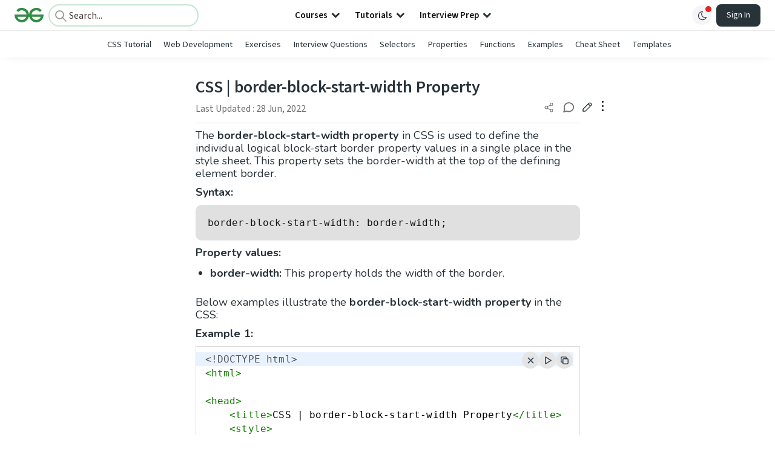

--- FILE ---
content_type: text/html; charset=utf-8
request_url: https://www.google.com/recaptcha/api2/anchor?ar=1&k=6LdMFNUZAAAAAIuRtzg0piOT-qXCbDF-iQiUi9KY&co=aHR0cHM6Ly93d3cuZ2Vla3Nmb3JnZWVrcy5vcmc6NDQz&hl=en&type=image&v=PoyoqOPhxBO7pBk68S4YbpHZ&theme=light&size=invisible&badge=bottomright&anchor-ms=20000&execute-ms=30000&cb=xzq9ds3c39z9
body_size: 48617
content:
<!DOCTYPE HTML><html dir="ltr" lang="en"><head><meta http-equiv="Content-Type" content="text/html; charset=UTF-8">
<meta http-equiv="X-UA-Compatible" content="IE=edge">
<title>reCAPTCHA</title>
<style type="text/css">
/* cyrillic-ext */
@font-face {
  font-family: 'Roboto';
  font-style: normal;
  font-weight: 400;
  font-stretch: 100%;
  src: url(//fonts.gstatic.com/s/roboto/v48/KFO7CnqEu92Fr1ME7kSn66aGLdTylUAMa3GUBHMdazTgWw.woff2) format('woff2');
  unicode-range: U+0460-052F, U+1C80-1C8A, U+20B4, U+2DE0-2DFF, U+A640-A69F, U+FE2E-FE2F;
}
/* cyrillic */
@font-face {
  font-family: 'Roboto';
  font-style: normal;
  font-weight: 400;
  font-stretch: 100%;
  src: url(//fonts.gstatic.com/s/roboto/v48/KFO7CnqEu92Fr1ME7kSn66aGLdTylUAMa3iUBHMdazTgWw.woff2) format('woff2');
  unicode-range: U+0301, U+0400-045F, U+0490-0491, U+04B0-04B1, U+2116;
}
/* greek-ext */
@font-face {
  font-family: 'Roboto';
  font-style: normal;
  font-weight: 400;
  font-stretch: 100%;
  src: url(//fonts.gstatic.com/s/roboto/v48/KFO7CnqEu92Fr1ME7kSn66aGLdTylUAMa3CUBHMdazTgWw.woff2) format('woff2');
  unicode-range: U+1F00-1FFF;
}
/* greek */
@font-face {
  font-family: 'Roboto';
  font-style: normal;
  font-weight: 400;
  font-stretch: 100%;
  src: url(//fonts.gstatic.com/s/roboto/v48/KFO7CnqEu92Fr1ME7kSn66aGLdTylUAMa3-UBHMdazTgWw.woff2) format('woff2');
  unicode-range: U+0370-0377, U+037A-037F, U+0384-038A, U+038C, U+038E-03A1, U+03A3-03FF;
}
/* math */
@font-face {
  font-family: 'Roboto';
  font-style: normal;
  font-weight: 400;
  font-stretch: 100%;
  src: url(//fonts.gstatic.com/s/roboto/v48/KFO7CnqEu92Fr1ME7kSn66aGLdTylUAMawCUBHMdazTgWw.woff2) format('woff2');
  unicode-range: U+0302-0303, U+0305, U+0307-0308, U+0310, U+0312, U+0315, U+031A, U+0326-0327, U+032C, U+032F-0330, U+0332-0333, U+0338, U+033A, U+0346, U+034D, U+0391-03A1, U+03A3-03A9, U+03B1-03C9, U+03D1, U+03D5-03D6, U+03F0-03F1, U+03F4-03F5, U+2016-2017, U+2034-2038, U+203C, U+2040, U+2043, U+2047, U+2050, U+2057, U+205F, U+2070-2071, U+2074-208E, U+2090-209C, U+20D0-20DC, U+20E1, U+20E5-20EF, U+2100-2112, U+2114-2115, U+2117-2121, U+2123-214F, U+2190, U+2192, U+2194-21AE, U+21B0-21E5, U+21F1-21F2, U+21F4-2211, U+2213-2214, U+2216-22FF, U+2308-230B, U+2310, U+2319, U+231C-2321, U+2336-237A, U+237C, U+2395, U+239B-23B7, U+23D0, U+23DC-23E1, U+2474-2475, U+25AF, U+25B3, U+25B7, U+25BD, U+25C1, U+25CA, U+25CC, U+25FB, U+266D-266F, U+27C0-27FF, U+2900-2AFF, U+2B0E-2B11, U+2B30-2B4C, U+2BFE, U+3030, U+FF5B, U+FF5D, U+1D400-1D7FF, U+1EE00-1EEFF;
}
/* symbols */
@font-face {
  font-family: 'Roboto';
  font-style: normal;
  font-weight: 400;
  font-stretch: 100%;
  src: url(//fonts.gstatic.com/s/roboto/v48/KFO7CnqEu92Fr1ME7kSn66aGLdTylUAMaxKUBHMdazTgWw.woff2) format('woff2');
  unicode-range: U+0001-000C, U+000E-001F, U+007F-009F, U+20DD-20E0, U+20E2-20E4, U+2150-218F, U+2190, U+2192, U+2194-2199, U+21AF, U+21E6-21F0, U+21F3, U+2218-2219, U+2299, U+22C4-22C6, U+2300-243F, U+2440-244A, U+2460-24FF, U+25A0-27BF, U+2800-28FF, U+2921-2922, U+2981, U+29BF, U+29EB, U+2B00-2BFF, U+4DC0-4DFF, U+FFF9-FFFB, U+10140-1018E, U+10190-1019C, U+101A0, U+101D0-101FD, U+102E0-102FB, U+10E60-10E7E, U+1D2C0-1D2D3, U+1D2E0-1D37F, U+1F000-1F0FF, U+1F100-1F1AD, U+1F1E6-1F1FF, U+1F30D-1F30F, U+1F315, U+1F31C, U+1F31E, U+1F320-1F32C, U+1F336, U+1F378, U+1F37D, U+1F382, U+1F393-1F39F, U+1F3A7-1F3A8, U+1F3AC-1F3AF, U+1F3C2, U+1F3C4-1F3C6, U+1F3CA-1F3CE, U+1F3D4-1F3E0, U+1F3ED, U+1F3F1-1F3F3, U+1F3F5-1F3F7, U+1F408, U+1F415, U+1F41F, U+1F426, U+1F43F, U+1F441-1F442, U+1F444, U+1F446-1F449, U+1F44C-1F44E, U+1F453, U+1F46A, U+1F47D, U+1F4A3, U+1F4B0, U+1F4B3, U+1F4B9, U+1F4BB, U+1F4BF, U+1F4C8-1F4CB, U+1F4D6, U+1F4DA, U+1F4DF, U+1F4E3-1F4E6, U+1F4EA-1F4ED, U+1F4F7, U+1F4F9-1F4FB, U+1F4FD-1F4FE, U+1F503, U+1F507-1F50B, U+1F50D, U+1F512-1F513, U+1F53E-1F54A, U+1F54F-1F5FA, U+1F610, U+1F650-1F67F, U+1F687, U+1F68D, U+1F691, U+1F694, U+1F698, U+1F6AD, U+1F6B2, U+1F6B9-1F6BA, U+1F6BC, U+1F6C6-1F6CF, U+1F6D3-1F6D7, U+1F6E0-1F6EA, U+1F6F0-1F6F3, U+1F6F7-1F6FC, U+1F700-1F7FF, U+1F800-1F80B, U+1F810-1F847, U+1F850-1F859, U+1F860-1F887, U+1F890-1F8AD, U+1F8B0-1F8BB, U+1F8C0-1F8C1, U+1F900-1F90B, U+1F93B, U+1F946, U+1F984, U+1F996, U+1F9E9, U+1FA00-1FA6F, U+1FA70-1FA7C, U+1FA80-1FA89, U+1FA8F-1FAC6, U+1FACE-1FADC, U+1FADF-1FAE9, U+1FAF0-1FAF8, U+1FB00-1FBFF;
}
/* vietnamese */
@font-face {
  font-family: 'Roboto';
  font-style: normal;
  font-weight: 400;
  font-stretch: 100%;
  src: url(//fonts.gstatic.com/s/roboto/v48/KFO7CnqEu92Fr1ME7kSn66aGLdTylUAMa3OUBHMdazTgWw.woff2) format('woff2');
  unicode-range: U+0102-0103, U+0110-0111, U+0128-0129, U+0168-0169, U+01A0-01A1, U+01AF-01B0, U+0300-0301, U+0303-0304, U+0308-0309, U+0323, U+0329, U+1EA0-1EF9, U+20AB;
}
/* latin-ext */
@font-face {
  font-family: 'Roboto';
  font-style: normal;
  font-weight: 400;
  font-stretch: 100%;
  src: url(//fonts.gstatic.com/s/roboto/v48/KFO7CnqEu92Fr1ME7kSn66aGLdTylUAMa3KUBHMdazTgWw.woff2) format('woff2');
  unicode-range: U+0100-02BA, U+02BD-02C5, U+02C7-02CC, U+02CE-02D7, U+02DD-02FF, U+0304, U+0308, U+0329, U+1D00-1DBF, U+1E00-1E9F, U+1EF2-1EFF, U+2020, U+20A0-20AB, U+20AD-20C0, U+2113, U+2C60-2C7F, U+A720-A7FF;
}
/* latin */
@font-face {
  font-family: 'Roboto';
  font-style: normal;
  font-weight: 400;
  font-stretch: 100%;
  src: url(//fonts.gstatic.com/s/roboto/v48/KFO7CnqEu92Fr1ME7kSn66aGLdTylUAMa3yUBHMdazQ.woff2) format('woff2');
  unicode-range: U+0000-00FF, U+0131, U+0152-0153, U+02BB-02BC, U+02C6, U+02DA, U+02DC, U+0304, U+0308, U+0329, U+2000-206F, U+20AC, U+2122, U+2191, U+2193, U+2212, U+2215, U+FEFF, U+FFFD;
}
/* cyrillic-ext */
@font-face {
  font-family: 'Roboto';
  font-style: normal;
  font-weight: 500;
  font-stretch: 100%;
  src: url(//fonts.gstatic.com/s/roboto/v48/KFO7CnqEu92Fr1ME7kSn66aGLdTylUAMa3GUBHMdazTgWw.woff2) format('woff2');
  unicode-range: U+0460-052F, U+1C80-1C8A, U+20B4, U+2DE0-2DFF, U+A640-A69F, U+FE2E-FE2F;
}
/* cyrillic */
@font-face {
  font-family: 'Roboto';
  font-style: normal;
  font-weight: 500;
  font-stretch: 100%;
  src: url(//fonts.gstatic.com/s/roboto/v48/KFO7CnqEu92Fr1ME7kSn66aGLdTylUAMa3iUBHMdazTgWw.woff2) format('woff2');
  unicode-range: U+0301, U+0400-045F, U+0490-0491, U+04B0-04B1, U+2116;
}
/* greek-ext */
@font-face {
  font-family: 'Roboto';
  font-style: normal;
  font-weight: 500;
  font-stretch: 100%;
  src: url(//fonts.gstatic.com/s/roboto/v48/KFO7CnqEu92Fr1ME7kSn66aGLdTylUAMa3CUBHMdazTgWw.woff2) format('woff2');
  unicode-range: U+1F00-1FFF;
}
/* greek */
@font-face {
  font-family: 'Roboto';
  font-style: normal;
  font-weight: 500;
  font-stretch: 100%;
  src: url(//fonts.gstatic.com/s/roboto/v48/KFO7CnqEu92Fr1ME7kSn66aGLdTylUAMa3-UBHMdazTgWw.woff2) format('woff2');
  unicode-range: U+0370-0377, U+037A-037F, U+0384-038A, U+038C, U+038E-03A1, U+03A3-03FF;
}
/* math */
@font-face {
  font-family: 'Roboto';
  font-style: normal;
  font-weight: 500;
  font-stretch: 100%;
  src: url(//fonts.gstatic.com/s/roboto/v48/KFO7CnqEu92Fr1ME7kSn66aGLdTylUAMawCUBHMdazTgWw.woff2) format('woff2');
  unicode-range: U+0302-0303, U+0305, U+0307-0308, U+0310, U+0312, U+0315, U+031A, U+0326-0327, U+032C, U+032F-0330, U+0332-0333, U+0338, U+033A, U+0346, U+034D, U+0391-03A1, U+03A3-03A9, U+03B1-03C9, U+03D1, U+03D5-03D6, U+03F0-03F1, U+03F4-03F5, U+2016-2017, U+2034-2038, U+203C, U+2040, U+2043, U+2047, U+2050, U+2057, U+205F, U+2070-2071, U+2074-208E, U+2090-209C, U+20D0-20DC, U+20E1, U+20E5-20EF, U+2100-2112, U+2114-2115, U+2117-2121, U+2123-214F, U+2190, U+2192, U+2194-21AE, U+21B0-21E5, U+21F1-21F2, U+21F4-2211, U+2213-2214, U+2216-22FF, U+2308-230B, U+2310, U+2319, U+231C-2321, U+2336-237A, U+237C, U+2395, U+239B-23B7, U+23D0, U+23DC-23E1, U+2474-2475, U+25AF, U+25B3, U+25B7, U+25BD, U+25C1, U+25CA, U+25CC, U+25FB, U+266D-266F, U+27C0-27FF, U+2900-2AFF, U+2B0E-2B11, U+2B30-2B4C, U+2BFE, U+3030, U+FF5B, U+FF5D, U+1D400-1D7FF, U+1EE00-1EEFF;
}
/* symbols */
@font-face {
  font-family: 'Roboto';
  font-style: normal;
  font-weight: 500;
  font-stretch: 100%;
  src: url(//fonts.gstatic.com/s/roboto/v48/KFO7CnqEu92Fr1ME7kSn66aGLdTylUAMaxKUBHMdazTgWw.woff2) format('woff2');
  unicode-range: U+0001-000C, U+000E-001F, U+007F-009F, U+20DD-20E0, U+20E2-20E4, U+2150-218F, U+2190, U+2192, U+2194-2199, U+21AF, U+21E6-21F0, U+21F3, U+2218-2219, U+2299, U+22C4-22C6, U+2300-243F, U+2440-244A, U+2460-24FF, U+25A0-27BF, U+2800-28FF, U+2921-2922, U+2981, U+29BF, U+29EB, U+2B00-2BFF, U+4DC0-4DFF, U+FFF9-FFFB, U+10140-1018E, U+10190-1019C, U+101A0, U+101D0-101FD, U+102E0-102FB, U+10E60-10E7E, U+1D2C0-1D2D3, U+1D2E0-1D37F, U+1F000-1F0FF, U+1F100-1F1AD, U+1F1E6-1F1FF, U+1F30D-1F30F, U+1F315, U+1F31C, U+1F31E, U+1F320-1F32C, U+1F336, U+1F378, U+1F37D, U+1F382, U+1F393-1F39F, U+1F3A7-1F3A8, U+1F3AC-1F3AF, U+1F3C2, U+1F3C4-1F3C6, U+1F3CA-1F3CE, U+1F3D4-1F3E0, U+1F3ED, U+1F3F1-1F3F3, U+1F3F5-1F3F7, U+1F408, U+1F415, U+1F41F, U+1F426, U+1F43F, U+1F441-1F442, U+1F444, U+1F446-1F449, U+1F44C-1F44E, U+1F453, U+1F46A, U+1F47D, U+1F4A3, U+1F4B0, U+1F4B3, U+1F4B9, U+1F4BB, U+1F4BF, U+1F4C8-1F4CB, U+1F4D6, U+1F4DA, U+1F4DF, U+1F4E3-1F4E6, U+1F4EA-1F4ED, U+1F4F7, U+1F4F9-1F4FB, U+1F4FD-1F4FE, U+1F503, U+1F507-1F50B, U+1F50D, U+1F512-1F513, U+1F53E-1F54A, U+1F54F-1F5FA, U+1F610, U+1F650-1F67F, U+1F687, U+1F68D, U+1F691, U+1F694, U+1F698, U+1F6AD, U+1F6B2, U+1F6B9-1F6BA, U+1F6BC, U+1F6C6-1F6CF, U+1F6D3-1F6D7, U+1F6E0-1F6EA, U+1F6F0-1F6F3, U+1F6F7-1F6FC, U+1F700-1F7FF, U+1F800-1F80B, U+1F810-1F847, U+1F850-1F859, U+1F860-1F887, U+1F890-1F8AD, U+1F8B0-1F8BB, U+1F8C0-1F8C1, U+1F900-1F90B, U+1F93B, U+1F946, U+1F984, U+1F996, U+1F9E9, U+1FA00-1FA6F, U+1FA70-1FA7C, U+1FA80-1FA89, U+1FA8F-1FAC6, U+1FACE-1FADC, U+1FADF-1FAE9, U+1FAF0-1FAF8, U+1FB00-1FBFF;
}
/* vietnamese */
@font-face {
  font-family: 'Roboto';
  font-style: normal;
  font-weight: 500;
  font-stretch: 100%;
  src: url(//fonts.gstatic.com/s/roboto/v48/KFO7CnqEu92Fr1ME7kSn66aGLdTylUAMa3OUBHMdazTgWw.woff2) format('woff2');
  unicode-range: U+0102-0103, U+0110-0111, U+0128-0129, U+0168-0169, U+01A0-01A1, U+01AF-01B0, U+0300-0301, U+0303-0304, U+0308-0309, U+0323, U+0329, U+1EA0-1EF9, U+20AB;
}
/* latin-ext */
@font-face {
  font-family: 'Roboto';
  font-style: normal;
  font-weight: 500;
  font-stretch: 100%;
  src: url(//fonts.gstatic.com/s/roboto/v48/KFO7CnqEu92Fr1ME7kSn66aGLdTylUAMa3KUBHMdazTgWw.woff2) format('woff2');
  unicode-range: U+0100-02BA, U+02BD-02C5, U+02C7-02CC, U+02CE-02D7, U+02DD-02FF, U+0304, U+0308, U+0329, U+1D00-1DBF, U+1E00-1E9F, U+1EF2-1EFF, U+2020, U+20A0-20AB, U+20AD-20C0, U+2113, U+2C60-2C7F, U+A720-A7FF;
}
/* latin */
@font-face {
  font-family: 'Roboto';
  font-style: normal;
  font-weight: 500;
  font-stretch: 100%;
  src: url(//fonts.gstatic.com/s/roboto/v48/KFO7CnqEu92Fr1ME7kSn66aGLdTylUAMa3yUBHMdazQ.woff2) format('woff2');
  unicode-range: U+0000-00FF, U+0131, U+0152-0153, U+02BB-02BC, U+02C6, U+02DA, U+02DC, U+0304, U+0308, U+0329, U+2000-206F, U+20AC, U+2122, U+2191, U+2193, U+2212, U+2215, U+FEFF, U+FFFD;
}
/* cyrillic-ext */
@font-face {
  font-family: 'Roboto';
  font-style: normal;
  font-weight: 900;
  font-stretch: 100%;
  src: url(//fonts.gstatic.com/s/roboto/v48/KFO7CnqEu92Fr1ME7kSn66aGLdTylUAMa3GUBHMdazTgWw.woff2) format('woff2');
  unicode-range: U+0460-052F, U+1C80-1C8A, U+20B4, U+2DE0-2DFF, U+A640-A69F, U+FE2E-FE2F;
}
/* cyrillic */
@font-face {
  font-family: 'Roboto';
  font-style: normal;
  font-weight: 900;
  font-stretch: 100%;
  src: url(//fonts.gstatic.com/s/roboto/v48/KFO7CnqEu92Fr1ME7kSn66aGLdTylUAMa3iUBHMdazTgWw.woff2) format('woff2');
  unicode-range: U+0301, U+0400-045F, U+0490-0491, U+04B0-04B1, U+2116;
}
/* greek-ext */
@font-face {
  font-family: 'Roboto';
  font-style: normal;
  font-weight: 900;
  font-stretch: 100%;
  src: url(//fonts.gstatic.com/s/roboto/v48/KFO7CnqEu92Fr1ME7kSn66aGLdTylUAMa3CUBHMdazTgWw.woff2) format('woff2');
  unicode-range: U+1F00-1FFF;
}
/* greek */
@font-face {
  font-family: 'Roboto';
  font-style: normal;
  font-weight: 900;
  font-stretch: 100%;
  src: url(//fonts.gstatic.com/s/roboto/v48/KFO7CnqEu92Fr1ME7kSn66aGLdTylUAMa3-UBHMdazTgWw.woff2) format('woff2');
  unicode-range: U+0370-0377, U+037A-037F, U+0384-038A, U+038C, U+038E-03A1, U+03A3-03FF;
}
/* math */
@font-face {
  font-family: 'Roboto';
  font-style: normal;
  font-weight: 900;
  font-stretch: 100%;
  src: url(//fonts.gstatic.com/s/roboto/v48/KFO7CnqEu92Fr1ME7kSn66aGLdTylUAMawCUBHMdazTgWw.woff2) format('woff2');
  unicode-range: U+0302-0303, U+0305, U+0307-0308, U+0310, U+0312, U+0315, U+031A, U+0326-0327, U+032C, U+032F-0330, U+0332-0333, U+0338, U+033A, U+0346, U+034D, U+0391-03A1, U+03A3-03A9, U+03B1-03C9, U+03D1, U+03D5-03D6, U+03F0-03F1, U+03F4-03F5, U+2016-2017, U+2034-2038, U+203C, U+2040, U+2043, U+2047, U+2050, U+2057, U+205F, U+2070-2071, U+2074-208E, U+2090-209C, U+20D0-20DC, U+20E1, U+20E5-20EF, U+2100-2112, U+2114-2115, U+2117-2121, U+2123-214F, U+2190, U+2192, U+2194-21AE, U+21B0-21E5, U+21F1-21F2, U+21F4-2211, U+2213-2214, U+2216-22FF, U+2308-230B, U+2310, U+2319, U+231C-2321, U+2336-237A, U+237C, U+2395, U+239B-23B7, U+23D0, U+23DC-23E1, U+2474-2475, U+25AF, U+25B3, U+25B7, U+25BD, U+25C1, U+25CA, U+25CC, U+25FB, U+266D-266F, U+27C0-27FF, U+2900-2AFF, U+2B0E-2B11, U+2B30-2B4C, U+2BFE, U+3030, U+FF5B, U+FF5D, U+1D400-1D7FF, U+1EE00-1EEFF;
}
/* symbols */
@font-face {
  font-family: 'Roboto';
  font-style: normal;
  font-weight: 900;
  font-stretch: 100%;
  src: url(//fonts.gstatic.com/s/roboto/v48/KFO7CnqEu92Fr1ME7kSn66aGLdTylUAMaxKUBHMdazTgWw.woff2) format('woff2');
  unicode-range: U+0001-000C, U+000E-001F, U+007F-009F, U+20DD-20E0, U+20E2-20E4, U+2150-218F, U+2190, U+2192, U+2194-2199, U+21AF, U+21E6-21F0, U+21F3, U+2218-2219, U+2299, U+22C4-22C6, U+2300-243F, U+2440-244A, U+2460-24FF, U+25A0-27BF, U+2800-28FF, U+2921-2922, U+2981, U+29BF, U+29EB, U+2B00-2BFF, U+4DC0-4DFF, U+FFF9-FFFB, U+10140-1018E, U+10190-1019C, U+101A0, U+101D0-101FD, U+102E0-102FB, U+10E60-10E7E, U+1D2C0-1D2D3, U+1D2E0-1D37F, U+1F000-1F0FF, U+1F100-1F1AD, U+1F1E6-1F1FF, U+1F30D-1F30F, U+1F315, U+1F31C, U+1F31E, U+1F320-1F32C, U+1F336, U+1F378, U+1F37D, U+1F382, U+1F393-1F39F, U+1F3A7-1F3A8, U+1F3AC-1F3AF, U+1F3C2, U+1F3C4-1F3C6, U+1F3CA-1F3CE, U+1F3D4-1F3E0, U+1F3ED, U+1F3F1-1F3F3, U+1F3F5-1F3F7, U+1F408, U+1F415, U+1F41F, U+1F426, U+1F43F, U+1F441-1F442, U+1F444, U+1F446-1F449, U+1F44C-1F44E, U+1F453, U+1F46A, U+1F47D, U+1F4A3, U+1F4B0, U+1F4B3, U+1F4B9, U+1F4BB, U+1F4BF, U+1F4C8-1F4CB, U+1F4D6, U+1F4DA, U+1F4DF, U+1F4E3-1F4E6, U+1F4EA-1F4ED, U+1F4F7, U+1F4F9-1F4FB, U+1F4FD-1F4FE, U+1F503, U+1F507-1F50B, U+1F50D, U+1F512-1F513, U+1F53E-1F54A, U+1F54F-1F5FA, U+1F610, U+1F650-1F67F, U+1F687, U+1F68D, U+1F691, U+1F694, U+1F698, U+1F6AD, U+1F6B2, U+1F6B9-1F6BA, U+1F6BC, U+1F6C6-1F6CF, U+1F6D3-1F6D7, U+1F6E0-1F6EA, U+1F6F0-1F6F3, U+1F6F7-1F6FC, U+1F700-1F7FF, U+1F800-1F80B, U+1F810-1F847, U+1F850-1F859, U+1F860-1F887, U+1F890-1F8AD, U+1F8B0-1F8BB, U+1F8C0-1F8C1, U+1F900-1F90B, U+1F93B, U+1F946, U+1F984, U+1F996, U+1F9E9, U+1FA00-1FA6F, U+1FA70-1FA7C, U+1FA80-1FA89, U+1FA8F-1FAC6, U+1FACE-1FADC, U+1FADF-1FAE9, U+1FAF0-1FAF8, U+1FB00-1FBFF;
}
/* vietnamese */
@font-face {
  font-family: 'Roboto';
  font-style: normal;
  font-weight: 900;
  font-stretch: 100%;
  src: url(//fonts.gstatic.com/s/roboto/v48/KFO7CnqEu92Fr1ME7kSn66aGLdTylUAMa3OUBHMdazTgWw.woff2) format('woff2');
  unicode-range: U+0102-0103, U+0110-0111, U+0128-0129, U+0168-0169, U+01A0-01A1, U+01AF-01B0, U+0300-0301, U+0303-0304, U+0308-0309, U+0323, U+0329, U+1EA0-1EF9, U+20AB;
}
/* latin-ext */
@font-face {
  font-family: 'Roboto';
  font-style: normal;
  font-weight: 900;
  font-stretch: 100%;
  src: url(//fonts.gstatic.com/s/roboto/v48/KFO7CnqEu92Fr1ME7kSn66aGLdTylUAMa3KUBHMdazTgWw.woff2) format('woff2');
  unicode-range: U+0100-02BA, U+02BD-02C5, U+02C7-02CC, U+02CE-02D7, U+02DD-02FF, U+0304, U+0308, U+0329, U+1D00-1DBF, U+1E00-1E9F, U+1EF2-1EFF, U+2020, U+20A0-20AB, U+20AD-20C0, U+2113, U+2C60-2C7F, U+A720-A7FF;
}
/* latin */
@font-face {
  font-family: 'Roboto';
  font-style: normal;
  font-weight: 900;
  font-stretch: 100%;
  src: url(//fonts.gstatic.com/s/roboto/v48/KFO7CnqEu92Fr1ME7kSn66aGLdTylUAMa3yUBHMdazQ.woff2) format('woff2');
  unicode-range: U+0000-00FF, U+0131, U+0152-0153, U+02BB-02BC, U+02C6, U+02DA, U+02DC, U+0304, U+0308, U+0329, U+2000-206F, U+20AC, U+2122, U+2191, U+2193, U+2212, U+2215, U+FEFF, U+FFFD;
}

</style>
<link rel="stylesheet" type="text/css" href="https://www.gstatic.com/recaptcha/releases/PoyoqOPhxBO7pBk68S4YbpHZ/styles__ltr.css">
<script nonce="eGcHbr2zsBc_0o20NvXxeA" type="text/javascript">window['__recaptcha_api'] = 'https://www.google.com/recaptcha/api2/';</script>
<script type="text/javascript" src="https://www.gstatic.com/recaptcha/releases/PoyoqOPhxBO7pBk68S4YbpHZ/recaptcha__en.js" nonce="eGcHbr2zsBc_0o20NvXxeA">
      
    </script></head>
<body><div id="rc-anchor-alert" class="rc-anchor-alert"></div>
<input type="hidden" id="recaptcha-token" value="[base64]">
<script type="text/javascript" nonce="eGcHbr2zsBc_0o20NvXxeA">
      recaptcha.anchor.Main.init("[\x22ainput\x22,[\x22bgdata\x22,\x22\x22,\[base64]/[base64]/MjU1Ong/[base64]/[base64]/[base64]/[base64]/[base64]/[base64]/[base64]/[base64]/[base64]/[base64]/[base64]/[base64]/[base64]/[base64]/[base64]\\u003d\x22,\[base64]\\u003d\\u003d\x22,\x22JsKzQcKDwpfCnioDawLCrWDDsnksw6wTw5nDqCtCSHtRDcKaw4pMw6t4wrIYw5nDrSDCrSvCrMKKwq/Dljg/ZsKYwrvDjxkBVsO7w47DicKHw6vDol/Cu1NUccOPFcKnGcKhw4fDn8KlNRl4wovCpsO/[base64]/DtGrCpMOdN8Krw6IlFMKpZcKpwql4FcOUw61bw77DsMKnw7DCvw3Ci0RuT8OTw780KCrCjMKZKcKwQMOMbDENIVrCtcOmWTMtfMOaQ8OOw5p+OEbDtnUZICR8wrZ3w7wzYcK5YcOGw4XDrD/[base64]/CmiDDq8KCbsOLwqjCosOtw5DCosKKw7pawpwAw4F3TADCggLDq04VX8KueMKYb8KBw43DhApEw5pJbhnCjwQPw4MeEArDu8K9wp7DqcKnwrjDgwNPw6fCocOBO8OOw49Qw4wLKcKzw5lbJMKnwr/DjUTCncKnw6vCggEXBMKPwohDLyjDkMKxNlzDisOcHkV/SzTDlV3CjVp0w7QOZ8KZX8Ojw4PCicKiJnHDpMOJwoHDrMKiw5dOw4VFYsKYwq7ChMKTw47DslTCt8KPDxx7b0nDgsOtwoUiGTQqwo3DpEt9bcKww6MdQMK0THLCvy/[base64]/[base64]/[base64]/[base64]/CgjYiw5N4els9w5YPw4FXKHzDtzzCkMKYw4bCv07Cn8KiGMOLDmB+OsKzE8Omw6TDpUTCjcO6KMKIGBjCpcKXwqjDgsKdDhvCpMO0WMK4wpl6woTDnMOvwr/Cp8O/[base64]/DqGUaPsKdw6Z3w47Cr03DvsOMGFXCpmPDhcOCcsOLFsK9woDCm0Qow4Q4wrEUNsKmwrZNwrHDtW/CmcOoTHDCulobI8OqT3LChlBjOn0aGMKWwr3Cu8K/w61xIkPCh8KrdiVEw581P3HDpXjCq8K7YMK3H8O2bMK7wqrCkyjDqgzCt8KSw6Uaw7Q+OsOgwoPCuCvCn1HDsUXCuFbDkgnDg3TDsH1yV1nDrHtYTU11CcKDXDDDs8OZwrHDjsKmwr5zwoc0w5LDthLDm395N8KrHj1vRyPChcKgED/DksO/wovDjghcCUXCmMKQwr1sKMOYwoc5w6M8esONaA4tM8ODw7dgGHo/wrgqVMKwwokUw5AmC8OMW0/Dp8Oxw6Yfw77Cj8OEFcOswrFITsKVVlfDpSDCikfCmF4tw40aRBpQPy/[base64]/[base64]/[base64]/w5jCqBslAn5bwrp/w71zw5xbEg3DkH7DvVdRwqBUw6cBw70iw7TDkEvCgcKcw6bDuMOxRSU8w43DvwHDtsKOwqbCvjjCpEMFc2VTw5/CqkzDuhxPBMOKUcOJw7IcDMODw6jCisKTMcOUHVd/[base64]/wqzDlcOawpTChcK5B8Olw4zDhjrCjMKVw6A6ZsKpeHFww77DicKvw7fCvF/[base64]/wqIFw7AgJy/DoMKXDMKoa1/DvHHDhMKdwoRrGVR6S3lMw7FmwopOwrvDksKDw4PCtBvCnCRJQMK6w6J5dTbCk8KwwrhDKiV2wp8PcsKQdwvCtCY9w5/Dr1DChmcjWlYAAiDDhBMowo/DmMORPh9SE8KywolETMKWw6rDt35jDHAcUcOGb8Kpwo7Ds8OWwooQw67CnADDucKZwr8nw5Nsw44ERHPDm3Vxw7TCkmLDrcKwecKCwpgnwq3CrcKydsOaXcO9wopIeBbCmTZSecKtFMOWQ8KhwqY2d0/CmcK+EMKWw6PDncKGwpwtPidNw6vCrMKnGcOpwrUPZmXDsBvDncOUXsOzNkwLw7zDhMKJw6IwGcOMwpxba8K1w7NXYsKIw4FGWcKzThgfw6JMw6XCn8KswozDh8KvbcOHwpTCsF5Vw6PCgnPCncKRZ8KfFcONwo05WcK4I8KawqhzR8Ouwq/[base64]/Cl3EvLTUPDQhsw4ckw6/[base64]/Cn8KmS8OGwpZyw57DiCvCqcKJAMOHQElpIMKfw43DslJUZ8KaTcOQw6NYS8OuKDw+KsOWAsOcw5PCmBsTNmMkw4HDhsKhRRjCsMOOw5/CsBnCoVTCnxLCqhYlwonCk8K6w7bDqiU+Um9NwrxafMKRwpYRwqrCvRLClRTDhX5oUyjCnsKBw4jCu8OBbjLDhlLCqHzDgQzCqcKqTMKAG8Ozwq5mVsKAw6hQY8KywrQfbcOuw6pAZm93UGrCqcOZMSbCkivDh1XDhB/DnEFsbcKoNBA1w6HDmsK1wotKwrlQQcKjWW7DimTDhMO3w74pVQDDsMKbwoRiasOHw5PCtcKhRMOqw5bClAwMw4nClmVSMsOvwqbCmMOON8KjIsOLw4MPesKAw70DecOiwpjClTjCnMKYJH/CuMKrcMOELcOFw7LDhsOQPRzDgMO1w4PCn8Odb8OiwobDosOMw49Owq85STcrw4ZaZl80UA/[base64]/w4APw5vDp8K5XMO+b1vDr2zCkcOJw73CjmQfw5/DiMOkwqHDtxsXwoF/w78af8K/DsKuwpnDtVBFw41vwoHDqywOwo3Dk8KJaSnDocOOAsKbBhY0f1XCkzN+wpfDl8OZf8OfwojCl8OqIyIZw7Fow6AmTsO/ZMK2RRFZFsOfUiQVwoQ+UcOUw7jClg8zVsKxOcOsKMKnwq8YwrgLw5bDjcO3w6LDuzAxXTbCusK/wpR1w4giAnrDsCfDtMKKEV3DrsOEwpfCpMK3wq3CsksPA1kFwpAEwrrDsMKDw5ZXMMOTw5PDsAFLw53DiFPDrirDi8Kcw5kywpYeYnErwolqG8KKwpMsfFnCjxnCujR7w49DwpI/FVfDv0DDosKKw4BlFMOUwr3CmMOiaQAlw71hcjMZw5RQGMKqw71kwq5LwrMObsKFd8KdwpxsDTVRNmbCtAVPNHXDnMKHDMKlHcOwB8OYK3MIwoY/bjjDnlDCpcO4wrzDqsKdwrVVHkvDvsOyBnnDkC5sJVlwEsKYA8KIXMOow4vCiRbDvcObwpnDlkUGCiR+wrvDusK8dMKqf8K9w7FkwqPCpcKnJ8KLwpEfwpnCnkodEiInw4TDpQwGEcO5w7kXwp7DmcOOdT1BAMK9ODHCgWHDicO0BMKpIBzCu8O/w6LDigXCnsKudBUCw5hvXzfChmQDwpZlJsK4wqZpCMK/[base64]/Ci8KeeMOkNAANB8OuKGfDpcOjw5soXxA8DSzDhMKYwoPDswxYw6phw5AObUHCh8O+w5TClcKwwrlnEMKuwrDDpFfDhsKrPx42wpjDqkI+H8O/w4IIw6Yye8KuSSFyZ2Rmw55jwqvChCQAw5HCm8KxNmDDmsKGw7bDucO6wqrCr8KtwodOw4NEw53DqkkFwqPDtFIHw6fDjMKcwqhLw6vCpDIFwojCuU/Cm8Kmwo4mwowkBsOqHwNIwoDCgTHCn2/DrX3DkUvCucKnDF5gwoUvw6/CqRHCnMOdw78swrh1fcORwrjDusKjwoTCphEBwoPDkcODHDYbwp7CkANcdxRiw5nCkkQjHnTDiSXCnXTDncOKwoLDo1LDhGTDvsKUPld6wrfDmcOIwojDgMO/UcKGwrMZQTvDlxMfwqrDiVMCe8KSZcK7cx/ClcO1P8OxfMKxwoZOw7jCnkDCoMKnE8KiJ8OPwqYjMsOEw4pdwr7Dq8OAb0o+ccO9w59dVsO+U1jDj8Kgw6pxJ8KEw4/CjgDDtR8kwoFwwrBidMKEV8OUOwzDqGZJX8KZwrrDisK1w4bDuMKiw7nDjzjCrXnCi8K3wrXCnMKKw4fCnyzCh8KUFMKGNFrDvMOcwpbDmcOZw5/CgMOGwrMnccKwwpx8USYVwqwzwowbE8KCwqXCrFjDjMKBwpHDjMONSE4Vwq8Rw6XDr8K0w7gvSsK4IwDDh8OBwpDCksOMwo3Cj3LDvQXCocOfw4/[base64]/CoMOAIAzDtsKsFQ1iw6fCtUBOwpbDncOqUMKIw5TCu8O4D0ICBMK0wqVufcKWTR19ZMObwrzCgsKcw7DCocO/bsKFwoJ5QsOgwrvCvE7Ct8KiYWzDnQcfwqJOwqbCssO8wrpBQ2bDlcOaCAlSYnJ8wofCnkBtw73Cg8K4UMONN2trwoo2NcKnw6rDkMOLw6zClMONGQd9XQ8bIycZwr3DkwhpVsOpwrQowq9aPMKqMMKxJcKJw7zDkMKjCMOtwr/Ck8KNw70Mw6dhw6QoY8KCTB1NwpPDoMOIwq7Cn8Olw4HDkUvCuDXDtMOLwrlKwrbCvsKTaMKOwpt5X8OzwqDCpVkaAcKnwqgCw5AHwr/Dl8KjwqUkN8OlTcK0wq/[base64]/M012w7rDpWBRw6nDs0sKw7fDgcOCBkDDkGjClsK9JFxtw6bCtsOvw54Hw4/Ch8KQwopjw6vDlMK7DktDUQ0NLsO6w4vCtDkUw6lSFhDDhsKsb8OXNMKkbCF4w4TDtQ15w6/CvB3DjMOXw5UVQcO9wq5fSsK4K8Kzw6IUw6bDrsKwWTHCosKGw7PDscOywqvCosKYdT8DwroMZXHDrMKYwqLCvcOxw6bCtMOzw43CuRXDngJhw6/[base64]/RnJOw7/[base64]/wqDDncKoATjDoxIOwoJ9HsKswp7DsTgYw48DQsO4WycBbGk7wpPCnlpwC8KSXsOAIH4mDldXa8Kbw4vDncK7LMOVBRU2MVXCrn8eWAPDsMK4wqXCixvDvVXDpcKJw6fCkSbCmBTCvMOWHsKuBMKkw5zCicOVPsKVbMOZw5vCgA3CpEfCmQVsw4rCj8O3CgpEwp/[base64]/[base64]/ClTfClzt0EsObOsOww6gBw5rDnkspwqXCrsKAw7jCsyvCpQduHwfDhcOZw7geJGZODsKkw4vDpSbDui1VZCfDtcKrw57DjsO7XMOTwq3Cv3gxwppseXsJL2TCk8Ouf8Kawr1pw7bColTDlHbDrVVOQsKGQGwbaVhPTsKTNMOnworCmT/CmMKqw6VCwpTDsgrDlMO9dcOkL8OsdV1scF4Fw54rTi3CscKXcFYxw4fDoV4cZMOjehLDkxrDmTQ0f8ORYiTCh8ORw4XCl2sSw5DDik5eYMOtNll+VVTCpMO2wotMVhrDqcOcwqPCs8Kew740wqvDpMOmw4vDk2TDo8Kbw6/DtD/CpMKww7PDk8OYHhfDjcOuSsOmwqQVG8KrRsOnOsK2E34RwosBXcOREE7DjzXDsXHCpsK1QQvDkwPDtsKfwo/Cml7DnMOdw6oLGX16wrNnw41FwqvDn8KRRMOnCcKeODbDrcKtUMO9YBNTw5fDvMKWwo3Dm8Kzw4XDrsKQw4FRwqHCpcO9UsOsLcOJw5dLwo4Bwo87UmzDuMOJcMOxw5USw4FUwrQVEAEaw7h/[base64]/CmMKnND0nw6A8w7IoVsK8wqDCnH/DtMKdcsOOwqvDtTxOEjHDtcOEwozCuFfCjGEZw4drNjLDncO7w41hZMO4I8OkMwJLwpDDgVIbwr9tZHnCjsOnXzgXwpdLw4fDpMOAw4Abw6rCpMO1S8Kjw6MGRC5JPQ18VcObG8OJwooNwpQKw4R/ZsO/enJtFx4lw5vDrQbDisOLIDQrfE0uw5vCk2NAaEFTCVPDllDCuDYsf3tSwqfDn3XCgTBDXUhUSngCG8Kzw4kTLwnCr8KCwoQFwqQsccOvBsKJFDBDXcOJw59awr1bwoPChsOPXMKXDWzDl8KqG8OkwrrDsGdpwoTDmXTCiw/[base64]/wo3Ctlpvw7nCkMO8w64NA8K6wqXCm8OlAMObwrfCisOCwpDCv2nCsjhuG2/DrMK8VhhUwrTCusKfwq9sw47Dr8OjwpPCo3NIVEUQwq47wprCmh4nw5EbwpMIw7DDl8ONXMKEUcOGwpzCqMKDwpPCgWFuw5jCjsOdfyw/MsKjDCDDvjvCrQvCgcKqfsKww5jDj8OSTk3CqMKNw7Q8GcK5w6bDvn3ChMKBG3fDrWnCvh3DlknDi8KEw5B/w7TCrh7Cmldfwp4Aw5wSBcKHY8Ocw554wqFuwp3Cun/DlGU+w4vDuQfClHLDtB8AwpvDrcKSwqJccyXDnAjDpsOiwoI7wpHDkcKKwo/Cv2TCjsOWwp7DisOAw64aJjvCrVfDjAUaQWTDnx89w48lw6PCvFDCrx/CvcKcwobCjCIKwrDDosKAwq97GcOWw6webH3DoFh9WsKxw64jw4fCgMODw77DnMOULgvDlcKdwqbDtQ3DtsKFZcKgw4bCscKQwr/CmDcYf8KYRXJow4oDwrAmwoATwqlYw5PDqB0GUMOhwr96w6VfJW87wp/DuQ7CucKiwrHCsgPDp8Oow53DncO9YVUQE2RJEkslFsO3wpfDgcO3w5xNNEYoI8KTw5wGdUzDhnkAZQLDlDlRLXw/wp3DrcKGVj1Qw4p2w5phwpLDi1jDscONMWXDicOOw4J+wpQ1wrw5wqXCuA1BesK/ecKOwrV8w688G8O3ZAYNclDCuiDCu8OWwpTDqVNtw5PCqlfDhcKYLm3Co8O5c8OUw5AXC0/CjFA0bUnDmcK2Y8OiwqAmwqBSKXRLw5HCocKGWsKCwplcw5XCqsK8VMK6VSAOwokja8K6w7DCiQ/[base64]/[base64]/Djj0uF8KrwrRMwpPDu8OpwqDDk8KrZxkGwpBxMcOTwrPDm8KBD8K3XcKqw7Bvwp0WwoTDuVjCksKTEmI4fUbDvUPCsDc7ZVxSRF/DpgzDo3TDtcO3QDApW8KrwpDCuHbDuB7DgsKQwpzCl8OlwpNPw4koAWjDin/CoT/DtBfDmRvCpcOuOMKmTsKbw7fDglwbelbCnMOSwrFQw6QBfznDryU+GVZgw4BkEUNFw4sTw73Dj8OWwqwBVMOQwpV1MUNNWgXDtMKkFMOMRcKnciNpwrB0AsK/eTZswogUw6Qfw5PCpcO0wrI2SCPDrMKJw4bDuSBGHXEHasKtHkPDpcKkwqN+eMKVVQVKJMOdT8KdwoUvOj9qeMO0HULDlFvDm8OZw5vCmsKkX8ONwqRTw7/[base64]/ClcOBMD5two50wp/DjRQhL8Ovw4bCrBE1wp98w6ppbsOWwpnCsX5JChZyK8KmecO+wrk2GsOieXbDlcKBDsORFcOQw60MQsODb8KTw5sNZUfCoDvDvRpkw4VOcnjDgcKnU8KwwoVmUcK/WcKgOgXDqsKUSMOUw6bCicOnZVlawqcKw7XDm2UXwqrDvT8OwojDmsKGXndAAWA2C8O0T37CsCBPZDxMGiTDsyPCmsO5P1B6w4hqEsKSfsKsA8K0wpRvwrTCuVdXI1nDpz9ADhkMwqwIXnTCj8ODFk/CimhXw5Q5KRYrw43DvsOCw7nCk8OYw7Zvw5fCkVt6wpvDl8Ohw4DClcORdxBZA8KwHSHCgMKzOcOnK3bCvS4swr7CvMOew5/DkMKEw5IRIcO9IyXDl8OFw4wwwrrDsz/CrsOKZsODOMOhbMKhXwF+w4lLI8OpBm/DssOmUjjCun7DlG0Bb8OSw6UUwqBSwoVdw5hjwpAzw4NQM3ILwoBVw7Z+RFHDvcKLDMKIKsKFHMKXUsOxe3/DpAwbw4pEJDPDhMO7DXwWGMKVWDHCmMKOa8OIwpDDr8KlXlLDssKEGhjCh8Kww5HDhsOCwrgsZ8KwwoQreCPCpTXCiW3CvsOFTsKcDcOYY2gJwqHCki8iwozCsghuBcO1w65jWXMAwoTCj8O/D8KudAg0bijDgcK+w7A8w7PCmUnDkFPCugDDqVJ9wp7Cs8KowqgDfMOJw73Cm8OHw6w6WcOtwrvCrcOqE8O8T8OjwqAbPCMbw4rDtWjCicOcBsOVwp0vwqRRQ8O+YMOawrk7w4krUwnCvB1pw5PCsQEWw6IBPTnCoMONw4/CugPCkTplP8OnUyLDu8KawpXCs8OhwrXCrF0HPsK6wpoydwXCjMOXwpcEMEp1w4fCn8KbSsOMw4dDMAXCtsKfwqA7w7dUScKBw53DhMKAwrzDpcO8RVHDtzx8EEvCgWkLRyg/IcOFw6cPfcKoRcKnFMOPw4gCeMOGwrgaL8OHVMKJRwU6w5HCocKmTcOwbyU5YsOSfMOpwqDDuSMibjZ1w5V4wqvCn8Kzw5ImFMOcEcOZw7MVw6/CkMORwrttZMONXsOOAGvCgsK0w7MGw4BLNWFfUcK/wrwYw6ElwoQUQcKvwpYuwqBFMcOEF8Opw68Gw6TCqW/[base64]/wo3CvcKnwoYWw5wSdlTDicOeFn10w5PCs8KWwozCt8KnwoNmw7LDr8KDw6VTw7zCsMOEwpHChsOHej0ETw3DpcKyDsKcYzbDrwQ1aXTCqBo2w6vCvDTDksOswrcNwp0xcm5ke8KUw7AuMFtQwqHCvTAiw4vDgMOUdiB8wqUhwo7Dq8OYAcOAw7TDlHklwp/Dn8OjLE/[base64]/[base64]/[base64]/DgsKTwqQtw5LDkCtYwrlZPwrCoEXCkCE+wrccwrJlw6tZdiDCrsK/[base64]/CmMOtwoPDtcK2NEwGPX0Bw6pTwqlLw5UUwotVFm3Cu27DkiTCnEgFbsO4PQ08wokzwr3DkzPCk8KrwqZEcMOkfH3Dq0TCusKAaA/CpnnCtEYQV8OtAVoJeg/DtMO1w4pJwp49XcKpw7/CgH/[base64]/DrX/[base64]/wpzCvW3DqmPCqzLCvMKFw5zDlH/Ck8OXTMOcXHjDnsK/H8OqS2lYNcKac8KSwonDnsK3SMOfwrXDk8KYAsOuw5llw5/DocK/[base64]/wqbCoQcfw7MXwqxpw5gjWAPCg8K8wocawpF3REEhw5Y8CcOJw63DvS1CfcOjdcKWKsKaw6LDmcO5K8KXAMKKw6zChw3DsnvCux/CvsKUwozCqcK3Hn/DthlKKsOJwo3CrnNDWCVhY0FkWsOhwoZxPhojLkpiw4Mewo8MwpNdQMK0wqcXIcOMwrcJwrbDrMOdIFEhPDDCpgoDw5PDqMKRL0ItwqN6DMKTw5HChXXDtDkmw78nFsOnNMKjDAvDkw/DusOlwrLDi8K7WjEtWyFSw4pHw6otw4jCucOCeBPDvMKfwq4paDtrw55Qw7XCh8OTw7Z2O8K2woHCnhzDgTFhNsOrw5NrGcKkRHbDrMK8w7ZtwpfCmMK8az7DlMKSwoMIw51xw57Cjhg5OsK8Ei83d0fCmMKDMRM/wrzDh8KFOsOFw6jCojIJIsK1Y8Klw5HCuVg3d0XCoT9Jf8KGEcK3w6JQFQHCi8O8EBVLRyBZUThjPMO3IyfDsQLDsmUFwp/DkTJYw51Awq/CpGHDjW1fJ2HDrsOSWX/DrVVSw4TDvRrCpcOHdsKfDR9Rw5zDt2DCm0l0wpfCr8OPKMOnBsOrwqvDvMO/[base64]/[base64]/ChgPDr8ONTgbDhcKwwrMMw7pSw5QSwpgffMKlNzFWfsOlw7PCgHEcw6/DncOjwoxrN8K5EMOIw6M1w7rCpjPCs8KUwoLCj8O+wplWw4/DicKYMhJMw4HDnMK/[base64]/CpD/[base64]/Cj8OQw7pvEFjDuW8gw7F0O1HCuS7CusOLXlEvZcONNsOZwprCu08iw4HCmDzCp13DsMOUwoUfUFnCtcKsXR1pwrYXwrE3w7/[base64]/[base64]/[base64]/Cu3wPBxHDg1fCqcOoScO/wotUw5vDu8Ocwr7DusO/LndHanDDuVgMwrXDi3Y7Y8ORA8KvwrvDp8O5w6TDn8Kbw6BqfcOVwqLDoMKJQMKBwp8NbsKkw47Ck8OiasKWHivCnzHDssOPw7EdJ3k/JMKbw5DCiMOEw69Twr4Kw7IAw6Ymwo4Ww5p/PsKUNVshwo/CjsOmwqDCgMKHPywrwp3Dh8OXw4V0DCzCnMO9w6JjAcK/Kx5sM8OdASppwplNCcOsUR9Wc8OewoN8GcKlTknCsXUpw5V8wprDscO8w5fCgW7CuMKUJMOgwrbClsK2YyTDvcK8wr7CuzDCnFg1w73DpgEtw5lpJRPDk8KBw4rDuG3DkmDCmMKyw55HwqUUwrIpwpEAwpvDqgM3DsKXMsOuw6PDoRx/w7tMw40lNMO8wpnCkTzDhMK9McOVRsKmwqfDv0bDqFNiwpHCp8ORw4Fewpptw7HDscOybgTDmVhgHA7Cmg/CgALCmwpOLDbCqMKYJjhiwo/Ci2HDj8OXCcKbS3RpV8KYWcOQw7/ConXDj8KwE8O/w7HCicOVw4xKCnfCscOtw5F7w5jDmsOBEcOYe8KUwr3DvcOKwr8OYcOGa8KTecOUwoI/[base64]/CvW5LA8KZY8KaZcKnCMOWPTfClHjDjcK2dsKFLEJkw7xtJAvDj8KBwpwSYsK1HMK7w77DlSPCvkzDn1lJEMKgZ8KFwr3DpyPCvCBdaz3DhR0+wr10w7Z7w4rCoWDDgsOwPDDDjMOzwrBGEMK9wrfDu2/Cq8KDwrsPw7ldWMKuP8OlMsK9Q8KRJ8O/VmLCt0zCj8OVw5LDp2TCjQA/[base64]/CksO3C8ODRMOgIMKRZU1Ywp/Dv2HCmhHDnwfCk0XDo8KfL8OIQF8tAwtuE8Oew6tjw51lGcKFwpbDtmABJTguw5PDkR9LUCHCpiAXwoLCrzsKNMKWacKPwp/DpAhlwrkzwovCssK5wpnCrhsdwpFew7Rgwp7DiStzw5NKGxlLwr0+T8KUw5XDhUBOw4djO8KAwpTCmsOTw5DCvWJEE3MzTC/[base64]/DcKXH8KRI3REw4HDnsK2wotcJnTCgx/ChhXDin9hTR/CsTDCn8OjB8OAwrMlWTcTw5cpODfClRd8fBI/JRE1OAsOwqEXw4Vqw7ImLcKiLMOMRl3DrixxKW7Ck8OswpDDjsKOwqkgVMOJGEzDr1zDjFNgwp9YQMOpCiN3w65cwp3DrsOnwqtUaxNmw5wsHF/Ds8KvRR8zf1tNck5vYzRuw7taw4zCtyAfw6Ugw6MEwoAuw7YLw4MQwq0Ww6PDrizCsQpMw6jDomBTJTIxcFgjwr5NME8Ne0/CoMKOw6bDg0zDnWXCihrDjWY6IyBuXcOkwpHDsxhgR8OPw5txwr/DpcO7w5hewr5MN8O5a8KWfBDCgcKYw6F2CcKWw7B5wpLDkXfDncKpEizClgl1bzzDu8K6R8K0w5oXw5/DgcOHw5TCksKrBcO3wqNXw6nDpBrCq8OKwovDlcKbwrRdwp9dZywWwpwDE8OCCsOUwrQrwo3Cl8Ouw4BjKTnCo8Oyw47CtiLCocK/FcO7w7vDkMO8w6zDusK2w6zDqm0eA2lgA8OtRXDDv3/CnF9XRV41D8Osw7nDt8OkTsKOw6psC8KDJ8Kzw6AMwogKZMKMw4YSwqLCvVs2f240wrnDt1DCpsKxHVTDtMKgwqMZwpnCtA3DpTk/w5AjBMKQwqYPwqs5MkXDicKhwrcHwovDqyvCrnV2XHHDo8OoNSIMwoM4wo1ecyDChDjCucKyw7wYwqrDslolwrYYwqBkZX/ChcKcw4Nawqkrw5dfwo5vwo9owrkBMRk3wo3DuhjDlcKzw4LDuX8gAsKuw6nDhMKyAksXExHCg8KcfHbCocO/bcO8wobDtwV0L8OlwqQBIsO7w5kbbcKJCcKWAikuw7bDl8Omw7bCrggHw7kGwp3CqmbDgcKqPAZNw4MVwr54HQzCocK1LkrCkj4Twp9aw6s4T8OtEg4Sw4rDsMKfNMKiwpdYw5R6eTUoVA/[base64]/CncOvTh0RXMKERj4Zwp5MezDDmlAJKWvCv8ONwqo9d2DChXbCnULCoAZpw6xZw7PDi8KEwpvCnsKuw6LCu2vDnMK5R2DCgMOvP8KbwqIhUcKgeMOvw5cKw4khIz/DrRPCjnN4bcKrKjvCnlbDhS4eUiJJwr4mw7ZVw4Ahw73DsTbDkMOIw5pQTMOSDR/DlQdQw7zDvsKFXThdRcO4Q8OOc27DqcK7BSxvwosxFcKfK8KEB1FHHcO8w4jDll1Hw6ghw7/CuiTCpDvClmMAOmnDuMOEwqPCjcOIc03DgMKqVkhtQFkHwo7DlsKNdcKFaCnCmsKuRhJbVww/w4svbMK2w4/[base64]/CvcKrw74MwpU8wrkRw5nCvDI4D8KhV2UjB8O6w55MHlwvwprCnjfCo39Xw7DDtE3DsXTCmlxew6AZwonDuUF/[base64]/Dh2vCkcKhQ0XCvsOIFjcSw4BDw5dmw7RLBMKWb8OJNFnCpMOpC8KLVC0daMOwwqkyw6F+MMO/[base64]/DhMKXwqdOL8O0Fgg6w4pJwpDCk8K6w5doGiJsw7/DusKgKMOnwpDDm8OYw5N4wpQ/LAdJDirDrMKDLEPDr8OcwpbChkrCvT3CrcKoZ8KvwpZFw6/Cj1NzIg44wq/[base64]/DgcO8SMKOw7gyY8KLBmDClGrDtsKIwpfCk8OjwoptBcOxV8K1wo3CqcKHw6NowoDDg03DtsO/wqcSfw11EChTwofCj8KPR8OAesKXKGzCjC/CssKUw4xVwo4aLcOqVwlPwr7Cl8KNbE5beQ/CoMK5MSTDvGBBPsO+McKlXSs4wpjDpcORwq/DqBVYRcOiw6HDmcKXw5kgw7lGw4YgwobDo8OPVMOiFcOzw5EXwoAoWMOhdG4Aw5DCpB0nw7/CsjQWwrHDiw7Cu1QQw6nCtcO/woZ1ZAbDksOzwowPH8OIXcKmw64PFsOELXsgdnTDl8KAXcOfPMOaNAppD8OiMsK/[base64]/EF/DkMKJeMKAZcO2wq/DpghlwpJMwqV0V8KfOQrDjMKWwr3Ch3zDp8OIwo7CtcOYdD0sw6XCrcKNw67Du1t5w7Z1f8Kmw7MyZsO7wrN/wqR/fHlGW3nDiXp3Tlhqw41HwqnDpMKAwoPDg1thwoUSwpwDNgt0wqHDnMOqU8OodcKta8KIW3QEwqRAw4/[base64]/[base64]/wpYIUyR2wq8twr0LTH/[base64]/DpMOlw7JrBk/DiUQwZMODw6/DhcK8AcONEcOZHsKqw4PCsFbDgTLDuMKXd8K9wpd/wp3DgE1ffUjDgizCv15IR1t7wqHDuXvCpsOoASfCgsOhQsKITcKuSUbCl8K4wpjDq8KxAALCsT/DqkERwp7CusKjw77Dh8K5wpwiHlvCtcKyw6trM8O2wrzDrQnDpcO1w4bDvkh3FMOdwo8hFsKLwo7CtVhKFkzDjX4/[base64]/[base64]/KgPDrAZSw7TCjShYw7xGZGBXwq5ww50Zw6PDg8KZRMKtfgglw4xqGMK+wojCu8OxS2PDqUYAw7lgwpzDgcOEQ0LDtcOsYV7DpcKHwrvDqsOJwqTCrMKlcMKSK3/Ds8KLAcKbwqAfXgPDucKqwpUGUsKzwp7CnzJXR8KkWMKzwqLCosK5Og3ClMKUJcKKw67DvArCs13Dl8O6CBwywr/DssONQBkRw51FwpIhDMOmwqtLGsKjwrbDgQzCoyMTHsK0w6HCggdrw6HCogdLwpNQw4gQw44ibH7DvQHDm2rDtMOIQ8OdDsK/wpHCjcO/wpcMwqXDl8OoP8ONw44Fw6FuT24bExs7w4PCosKhGQvDkcK5S8OqJ8KHBTXCl8OIwoTDtUADaS/DoMKLXMO1wrM4HynDo0E8wpTDkxnCvSHDtcOaVMKSEl3DnB/CiCjDl8ONw6bCl8OWwpzDhHk5w4jDjMKcI8Oiw6FsU8KnXMKFw7o5IsKDwqNCV8OZw6rCjx1QOAXCt8K4Mz1Tw7UKw5TCocKCYMKRwqRKwrHCtMOgASQcUsOGWMOtwo3CsQHCv8ORw63DocOBJsOWw5/DuMKZTHTCqMK+IcKQwro9CU5aGMOZw4NbAsOwwonCshfDiMKVTFTDmm/DucKkD8Klw5vDj8Ktw49Cw5QEw60Kw7kOwoTDpWZIw6jDj8OAV39dw6wpwo0iw6csw48PL8KgwqXCowJzBcKoDsOow57DhsOLOQjCukrChsOHKMKee1bCmMO+wpDDrcOHYnbDqGEtwrsuw63CqVtSwqEESxrDtsKwAsOVwozCijsxw7kwKyLCgy/CuQwnM8O/LS7DpDjDixXDnMKhdMO5akjDisOvGCUNbMKOe1XDtMK3RsO/MMONwodeZCHCmsKfHMOuC8O6wrbDlcKpwoLCsE/Ch1pfHsOVeG7Cp8O+w7ATwobDs8KOwoTCgA0Dw44owoLCrVnDrxQIASFDSsO1woLDmMKgHsOUWMKrb8OyN39WeUY0GsKNwpk2YBzCtMO9wr3CpH14w5rCqF1bGsKTRirDn8K7w47Do8OqdgFtT8KRcnzDqw41w5/ChsKKCMOXw57DhVTCuh7Dh0TDlSTCi8OzwqDCpsK4w7JwwpPDqxfClMKLBigsw6QcwrzCocOswqfCmMKBwrg9wp/CrcK6ExTDoGnCrwMlCsOZUsKHA3J1Di7DuwIjw58RwpfDsm4qwqcpwpFKNB3DlsKBwpTDmcOoY8OODsOIUnXDtVzCuk3Cv8OLBGbCk8K+MxYAw5/[base64]/DpMONw5jDlMOswrLDlsKmJBDDvmxtwroPN8KkfMOXFx7Cohp7WQw1w6/Di2tECC55T8OzGMK8w7tkwr50eMOxY2jDkxnDmcKdZxDCgRREQsK1wqHCrXPDosKcw4F5VjfDkMOrw4DDkgQxw7TDml/DnsO6w7TCmzvDvHrDn8KYw51ZG8OROcKZw508QUjCmhQjQMOIw6krwo3DqSPDjnrDocOTwobDlkrCsMKFw7PDqcKSaFVOC8KwwovCu8OsU2vDmXHCv8KMWGPDq8KGaMO5wp/DgH3DlcOow4DClwpiw6Imw6LDisOIwpTCsmd7WivDmnLDocK0AsKkBw1PGDksNsKQwplPwp3CiXsJw5V3w4NXHUV6w7Q3CAXCkkfDvh9hwod1wqbDvMKFSsK9CCZEwrnCscOqFgxnwq0Hw7hpWQPDssOYw5MbQcO6w5vDqzVcO8Ojwo/DoEdxwoFoF8OraHPCkFDCkcOXw4R/wqjCq8KowovCtMKlblbDpsKIw7I9LsOdw5HDuy0wwpE4GRlmwrhBw7nChsObYjR8w65Lw7HDn8K4GMKHw5g4w4N/IcK/wp19wr7DtjIBPUNVw4Aiw5XDh8OjwqbClm1wwrJsw6fDuQ/DjsOlwpoCYsOgFx7CqncLblPDisONLMKBwpRiQErCuxgYdMOJw6zDpsKrw7XCssKUwrPCksKuMB7CmMOQVsKCwpXDlB5FVcO2w7zCscKdw7XChE/CgcOJEghWO8O2BcKJDTlkdsK/AVrDkMO4UTQ2wrgjZBclwpjCrcOzw5PDj8OJQSoewr8LwrgOw5HDnCkNwpUOwqLCh8OTbsKWw7TCpEDChsOvFQ4RQsKlw7rCq0NJRg/DlHnDsw9qwrXCgMKfQzjDjUUpHMOV\x22],null,[\x22conf\x22,null,\x226LdMFNUZAAAAAIuRtzg0piOT-qXCbDF-iQiUi9KY\x22,0,null,null,null,0,[21,125,63,73,95,87,41,43,42,83,102,105,109,121],[1017145,333],0,null,null,null,null,0,null,0,null,700,1,null,0,\[base64]/76lBhnEnQkZnOKMAhmv8xEZ\x22,0,0,null,null,1,null,0,1,null,null,null,0],\x22https://www.geeksforgeeks.org:443\x22,null,[3,1,1],null,null,null,1,3600,[\x22https://www.google.com/intl/en/policies/privacy/\x22,\x22https://www.google.com/intl/en/policies/terms/\x22],\x229xKHCJr16gjWla1fQ/Tt1CjeUCtI7jJpyhK0dvdmCH0\\u003d\x22,1,0,null,1,1768962927940,0,0,[54,12],null,[120,68],\x22RC-nWa_ddI_Juxpxw\x22,null,null,null,null,null,\x220dAFcWeA6OH-LdMYt3AuO2EeW7K8ZQ1r2n2vp5gbMqzkxn6CCv64KsQS2cUQXcnWKW9TDwW9KD6ysjrGHwowj22zN9h3L6ZaVI8g\x22,1769045727844]");
    </script></body></html>

--- FILE ---
content_type: text/html; charset=utf-8
request_url: https://www.google.com/recaptcha/api2/aframe
body_size: -250
content:
<!DOCTYPE HTML><html><head><meta http-equiv="content-type" content="text/html; charset=UTF-8"></head><body><script nonce="iLdterFezg8bgiQ9i8_BGw">/** Anti-fraud and anti-abuse applications only. See google.com/recaptcha */ try{var clients={'sodar':'https://pagead2.googlesyndication.com/pagead/sodar?'};window.addEventListener("message",function(a){try{if(a.source===window.parent){var b=JSON.parse(a.data);var c=clients[b['id']];if(c){var d=document.createElement('img');d.src=c+b['params']+'&rc='+(localStorage.getItem("rc::a")?sessionStorage.getItem("rc::b"):"");window.document.body.appendChild(d);sessionStorage.setItem("rc::e",parseInt(sessionStorage.getItem("rc::e")||0)+1);localStorage.setItem("rc::h",'1768959332138');}}}catch(b){}});window.parent.postMessage("_grecaptcha_ready", "*");}catch(b){}</script></body></html>

--- FILE ---
content_type: application/javascript; charset=utf-8
request_url: https://fundingchoicesmessages.google.com/f/AGSKWxU4eNZwKxf_NMLXqnnCKg-SwIr6ZOG7byy61e_oJ8tJ_b8csKegEkDqDxoflrDrak1tW-ZWsyyiKtETeKF-CQEk-9lflmmvD-cehwFxwpfEO8Vqr0Z11bv4p10ZpUa43SmrJi5dOs51qYNjhvYDftWQ3eVfUarPn1R98XdwTkKU-50hotGHdickRkrx/_/adsense24./banimpress./glam300._580x100._ad_harness.
body_size: -1291
content:
window['85926fd4-4ad7-4b85-abee-b3fb1815303e'] = true;

--- FILE ---
content_type: text/plain
request_url: https://c.6sc.co/?m=1
body_size: 1
content:
6suuid=96aa37173a0c05005f2d7069b3020000fc700100